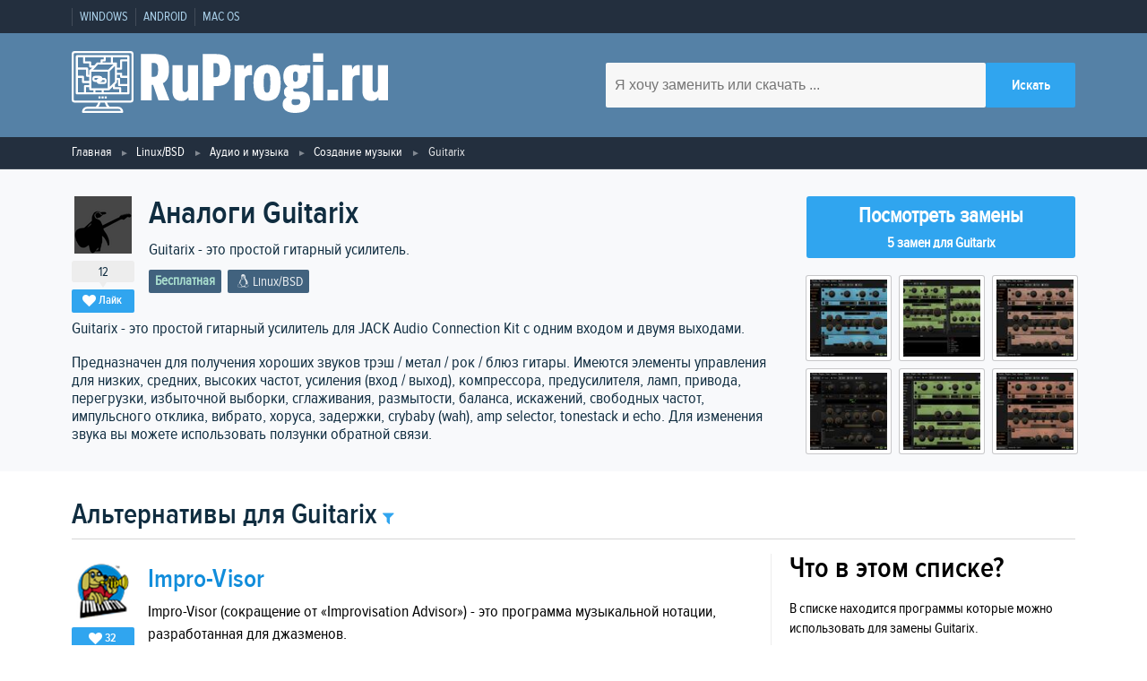

--- FILE ---
content_type: text/html; charset=utf-8
request_url: https://ruprogi.ru/software/guitarix
body_size: 10324
content:
<!DOCTYPE html>
<html lang="ru">

<head>
    <meta http-equiv="content-type" content="text/html; charset=UTF-8">
    <meta charset="utf-8">
    <meta name="viewport" content="initial-scale=1.0, width=device-width">

    <link type="text/css" href="https://assets.ruprogi.ru/css/main-libs.css?v=11" rel="stylesheet" />
<link type="text/css" href="https://assets.ruprogi.ru/css/main.css?v=11" rel="stylesheet" />
    <script type= "text/javascript">/*<![CDATA[*/
var wgAssetsUrl = 'https://assets.ruprogi.ru';
/*]]>*/</script>

        <link rel="icon" type="image/png" href="https://ruprogi.ru/assets/images/default/logo-dark.png" />
<meta property="og:site_name" content="RuProgi.ru" />
<meta name="description" content="Популярные  альтернативы Guitarix. 5 программ которые можно использовать для замены Guitarix, все предлагаемые аналоги имеют рейтинг от пользователей сайта" />
<meta property="og:description" content="Популярные  альтернативы Guitarix. 5 программ которые можно использовать для замены Guitarix, все предлагаемые аналоги имеют рейтинг от пользователей сайта" />
<meta property="og:title" content="Аналоги Guitarix - 5 похожих программ и сервисов для замены" />
<meta property="og:url" content="https://ruprogi.ru/software/guitarix" />
<link rel="canonical" href="https://ruprogi.ru/software/guitarix" />
<meta property="og:image" content="https://img.ruprogi.ru/images/legacy/sshot/1/6/1612d2ae5d36046c7d12a9daea7f0cb0.jpg" />

    <script type="application/ld+json">{"@context":"http:\/\/schema.org","@type":"Organization","name":"RuProgi.ru","url":"https:\/\/ruprogi.ru","logo":"https:\/\/ruprogi.ru\/assets\/images\/default\/logo-dark.png"}</script>
<script type="application/ld+json">{"@context":"http:\/\/schema.org","@type":"WebSite","url":"https:\/\/ruprogi.ru","potentialAction":{"type":"SearchAction","target":"https:\/\/ruprogi.ru\/search?q={search_term_string}","query-input":"required name=search_term_string"}}</script>
<script type="application/ld+json">{"@context":"http:\/\/schema.org","@type":"SoftwareApplication","name":"Guitarix","description":"Guitarix - это простой гитарный усилитель.","applicationCategory":"Создание музыки","operatingSystem":"Linux\/BSD","url":"https:\/\/ruprogi.ru\/software\/guitarix","screenshot":{}}</script>
<script type="application/ld+json">{"@context":"http:\/\/schema.org","@type":"BreadcrumbList","itemListElement":[{"@type":"ListItem","position":1,"item":{"@id":"https:\/\/ruprogi.ru","name":"Главная"}},{"@type":"ListItem","position":2,"item":{"@id":"https:\/\/ruprogi.ru\/category\/posix\/all","name":"Linux\/BSD"}},{"@type":"ListItem","position":3,"item":{"@id":"https:\/\/ruprogi.ru\/category\/posix\/audio-i-muzyka","name":"Аудио и музыка"}},{"@type":"ListItem","position":4,"item":{"@id":"https:\/\/ruprogi.ru\/category\/posix\/sozdanie-muzyki","name":"Создание музыки"}}]}</script>

    <title>Аналоги Guitarix - 5 похожих программ и сервисов для замены</title>

    <script type='text/javascript'><!--// <![CDATA[
            (function(w,d,f,u,s,t){w[f]=w[f]||function()
            {w[f].m=w[f].m||{};w[f].z=w[f].z||[];w[f].h=w[f].h||{}
            w[f].v=w[f].v||['func='+f];switch(arguments[0])
            {case'mapZone':w[f].m[arguments[1]]=(arguments[2]||0);break;case'addZone':if(w[f].m.hasOwnProperty(arguments[1])&&(w[f].m[arguments[1]]!==0))
            {d.write('<div class="zone'+f+w[f].m[arguments[1]]+'"></div>');w[f].z.push(w[f].m[arguments[1]]);};break;case'addVar':w[f].v.push(arguments[1]+'='+escape(arguments[2]||''));break;case'display':var fired=w[f].h['fired']||0;if(fired==1)
            {break;}
            if(w[f].z.length==0)
            {break;}
            w[f].h['fired']=1;w[f].v.push('zones='+escape(w[f].z.join('|')));if(w.location)
            {w[f].v.push('loc='+escape(w.location));};if(d.referrer)
            {w[f].v.push('referer='+escape(d.referrer));};if(d.charset)
            {w[f].v.push('charset='+escape(d.charset));}
            else
            {if(d.characterSet)
            {w[f].v.push('charset='+escape(d.characterSet));}};w[f].v.push('_rnd='+Math.floor(Math.random()*99999999));t=d.getElementsByTagName("script")[0];s=d.createElement("script");s.src=u+'?'+w[f].v.join('&');s.type="text/javascript";s.async=true;t.parentNode.insertBefore(s,t);break;case'autoDisplay':d.addEventListener("DOMContentLoaded",function(){w[f]('display');return true;},false);break;default:break;}};})(window,document,'_oxbnc','//ox.bncounter.com/delivery/oxbnc.php');

_oxbnc('mapZone','adText1','135');
_oxbnc('mapZone','adText2','136');
_oxbnc('mapZone','afterDescription','134');
_oxbnc('mapZone','sidebarWidget','137');
// ]]> --></script>
</head>

<body>
    <!-- Отрисовываем пользовательское меню -->
<nav class="navbar">
    <div class="container navbar__container">
        <ul class="navbar-list">
                            <li class="navbar-list__item"><a href="https://ruprogi.ru/category/windows/all" class="navbar-list__link" >Windows</a></li>
                            <li class="navbar-list__item"><a href="https://ruprogi.ru/category/android/all" class="navbar-list__link" >Android</a></li>
                            <li class="navbar-list__item"><a href="https://ruprogi.ru/category/macos/all" class="navbar-list__link" >Mac OS</a></li>
                    </ul>
    </div>
</nav>
<header class="header">
    <div class="container header__container">
        <a href="/" aria-label="logo" class="logo header__logo"><svg class="logo header__logo" viewBox="0 0 286.47 56.01" xmlns="http://www.w3.org/2000/svg"><g><path d="M84.53,29.13l6.06,15.54h-10l-4.86-14.1H74.51v14.1H64.67v-42H76.49c10.14,0,13.62,3.72,13.62,14.22C90.11,23.61,88.25,27.33,84.53,29.13ZM74.39,23.31h1.86c3.18,0,4-1.8,4-6.3s-.84-6.24-4-6.24H74.39Z" transform="translate(-2)" style="fill:#fff"/><path d="M93.29,12.87h9.12V33.81c0,2.16.54,3.36,2.34,3.36,2.1,0,2.58-1.5,2.58-3.78V12.87h9.12v31.8H108l-.3-2.7h-.18a6.94,6.94,0,0,1-6.24,3.18c-5.7,0-8-3.6-8-9.18Z" transform="translate(-2)" style="fill:#fff"/><path d="M132.23,31.71h-1.62v13h-9.84v-42h11.46C142.31,2.67,146,6.39,146,17.31S142.13,31.71,132.23,31.71Zm-1.74-8h1.62c3.12,0,4-1.8,4-6.36s-.84-6.48-4-6.48h-1.62Z" transform="translate(-2)" style="fill:#fff"/><path d="M165.35,22a17,17,0,0,0-1.74-.12c-4.14,0-5,1.8-5,5.1v17.7h-9.12V12.87H158l.42,3.6h.18c.84-2.16,2.28-3.84,5-3.84a6.25,6.25,0,0,1,1.68.24Z" transform="translate(-2)" style="fill:#fff"/><path d="M166.61,29.13v-.72c0-11.28,4.08-16,12.3-16s12.36,4.74,12.36,16v.72c0,11.28-4.14,16-12.36,16S166.61,40.41,166.61,29.13Zm14.28,7.62c.78-1.14,1-3.84,1-7.32V28.17c0-3.54-.24-6.18-1-7.38a2.52,2.52,0,0,0-4,0c-.78,1.2-1,3.84-1,7.38v1.26c0,3.48.18,6.18,1,7.32a2.52,2.52,0,0,0,4,0Z" transform="translate(-2)" style="fill:#fff"/><path d="M203,33.87a2,2,0,0,0-.42,1.32c0,1.14.72,1.5,2.1,1.5h4.56c5.76,0,8.64,2.64,8.64,8.58,0,7.32-4.62,10.74-13.62,10.74-7,0-11.22-2.7-11.22-7.68,0-3.18,1.38-5.22,3.72-6.3V42a5.6,5.6,0,0,1-2.52-4.86,5.26,5.26,0,0,1,3.24-5V32c-2.52-1.86-3.78-4.8-3.78-8.64V23c0-7,3.48-10.62,11-10.62a13.08,13.08,0,0,1,4.5.78l4.08-.3H218v7h-2.82a11.29,11.29,0,0,1,.42,3.18v.3c0,6.9-3.36,10.62-11,10.62A15.17,15.17,0,0,1,203,33.87Zm-.9,9.66a3.54,3.54,0,0,0-1,2.64c0,2,1.2,2.76,3.6,2.76,3.06,0,4.44-1.08,4.44-3.18,0-1.62-.9-2.22-2.7-2.22Zm1-24.48c-.54.66-.66,1.8-.66,3.72v.78c0,1.92.12,3.06.66,3.66a2.61,2.61,0,0,0,3.18,0c.54-.6.72-1.74.72-3.66v-.78c0-1.92-.18-3.06-.72-3.72a2.11,2.11,0,0,0-1.62-.54A2.14,2.14,0,0,0,203.09,19.05Z" transform="translate(-2)" style="fill:#fff"/><path d="M229.79,9.69h-9.24V2.07h9.24Zm-.06,35h-9.12V12.87h9.12Z" transform="translate(-2)" style="fill:#fff"/><path d="M243.29,44.67h-9.66V35h9.66Z" transform="translate(-2)" style="fill:#fff"/><path d="M263,22a17,17,0,0,0-1.74-.12c-4.14,0-5,1.8-5,5.1v17.7h-9.12V12.87h8.52l.42,3.6h.18c.84-2.16,2.28-3.84,5-3.84a6.25,6.25,0,0,1,1.68.24Z" transform="translate(-2)" style="fill:#fff"/><path d="M265.31,12.87h9.12V33.81c0,2.16.54,3.36,2.34,3.36,2.1,0,2.58-1.5,2.58-3.78V12.87h9.12v31.8H280l-.3-2.7h-.18a6.94,6.94,0,0,1-6.24,3.18c-5.7,0-8-3.6-8-9.18Z" transform="translate(-2)" style="fill:#fff"/><path d="M55.2,0H4.8A2.8,2.8,0,0,0,2,2.8V43.87a2.8,2.8,0,0,0,2.8,2.8H26a8.07,8.07,0,0,1-.55,1.44,8.19,8.19,0,0,1-1.76,2.29H16a4.68,4.68,0,0,0-4.67,4.67.94.94,0,0,0,.94.93H47.73a.94.94,0,0,0,.94-.93A4.68,4.68,0,0,0,44,50.4H36.33A7.66,7.66,0,0,1,34,46.67H55.2a2.8,2.8,0,0,0,2.8-2.8V2.8A2.8,2.8,0,0,0,55.2,0ZM46.64,54.13H13.36A2.81,2.81,0,0,1,16,52.27H44A2.81,2.81,0,0,1,46.64,54.13ZM32.9,49a9.05,9.05,0,0,0,.91,1.45H26.19A9.82,9.82,0,0,0,27.1,49a9.25,9.25,0,0,0,.81-2.28h4.18A9.25,9.25,0,0,0,32.9,49Zm23.23-5.08a.93.93,0,0,1-.93.93H4.8a.93.93,0,0,1-.93-.93V2.8a.92.92,0,0,1,.93-.93H55.2a.92.92,0,0,1,.93.93Z" transform="translate(-2)" style="fill:#fff"/><path d="M53.33,3.73H6.67a.94.94,0,0,0-.94.94v33.6a.94.94,0,0,0,.94.93H53.33a.94.94,0,0,0,.94-.93V4.67A.94.94,0,0,0,53.33,3.73ZM52.4,7.47H46.8a.92.92,0,0,0-.93.93v6.53h-2.8V11.2a.93.93,0,0,0-.94-.93h-2.8V5.6H52.4Zm-7.47,16.8H43.07v-2.8h2.8v1.86a.93.93,0,0,0,.93.94h5.6v5.6H45.87V25.2A.93.93,0,0,0,44.93,24.27Zm2.8-1.87V20.53a.93.93,0,0,0-.93-.93H43.07V16.8H46.8a.93.93,0,0,0,.93-.93V9.33H52.4V22.4ZM40.27,34.53h4.66v2.8h-14V35.47H35.6a.91.91,0,0,0,.66-.28l3.07-3.07V33.6A.93.93,0,0,0,40.27,34.53Zm-28-12.13H7.6V16.8h7.47v5.6a.92.92,0,0,0,.93.93h1.87v3.74H13.2V23.33A.93.93,0,0,0,12.27,22.4ZM18.8,9.33H14.13V5.6h16.8V7.47H29.07a.93.93,0,0,0-.94.93v1.87h-2.8a1,1,0,0,0-.71.32c-.7.82-1.45,1.67-2.18,2.48H19.73v-2.8A.93.93,0,0,0,18.8,9.33Zm11.2.94V9.33h1.87a.93.93,0,0,0,.93-.93V5.6h4.67v4.67Zm-4.24,1.86H39.88L35.21,16.8H21.47C22.47,15.83,23.84,14.36,25.76,12.13Zm-6,21.47V18.67H34.67V33.6Zm-.93,1.87h2.8v1.86H15.07V32.67h2.8v1.86A.93.93,0,0,0,18.8,35.47Zm4.67,0h5.6v1.86h-5.6Zm13.06-3.19V18.12l4.67-4.67V27.61ZM12.27,5.6v4.67a.93.93,0,0,0,.93.93h4.67V14a.92.92,0,0,0,.93.93h1.89a13.67,13.67,0,0,1-2.06,1.89l-.11,0-.13.05-.17.11a.67.67,0,0,0-.23.27.7.7,0,0,0-.12.44v3.74h-.94v-5.6a.93.93,0,0,0-.93-.94H7.6V5.6ZM7.6,24.27h3.73V28a.93.93,0,0,0,.94.93h5.6V30.8H14.13a.93.93,0,0,0-.93.93v5.6H7.6ZM46.8,37.33V33.6a.93.93,0,0,0-.93-.93H41.2V30.25l1.59-1.59a.92.92,0,0,0,.28-.66V26.13H44V30.8a.93.93,0,0,0,.93.93H52.4v5.6Z" transform="translate(-2)" style="fill:#fff"/><path d="M30.93,24.27h-1.1A2.8,2.8,0,0,0,27.2,22.4H23.47a2.8,2.8,0,1,0,0,5.6h1.1a2.83,2.83,0,0,0,2.63,1.87h3.73a2.8,2.8,0,0,0,0-5.6Zm-8.4.93a.93.93,0,0,1,.94-.93H27.2a2.8,2.8,0,0,0-2.63,1.86h-1.1A.93.93,0,0,1,22.53,25.2Zm8.4,2.8H27.2a2.8,2.8,0,0,0,2.63-1.87h1.1a.94.94,0,1,1,0,1.87Z" transform="translate(-2)" style="fill:#fff"/><rect x="27.07" y="41.07" width="1.87" height="1.87" style="fill:#fff"/><rect x="29.87" y="41.07" width="1.87" height="1.87" style="fill:#fff"/><rect x="24.27" y="41.07" width="1.87" height="1.87" style="fill:#fff"/></g></svg></a>
        <form class="searchForm" action="/search" method="get">
            <input type="text" aria-label="search software" name="q" placeholder="Я хочу заменить или скачать ..." class="searchForm__input" required>
            <input type="submit" class="btn-blue searchForm__btn" value="Искать">
        </form>
    </div>
    <!-- /.container -->
</header>

    <div class="breadcrumbs">
        <div class="container">
            <ul class="breadcrumbsList">
                                                            <li class="breadcrumbsList__item"><a href="https://ruprogi.ru" title="" class="breadcrumbsList__link">Главная</a></li>
                                                                                <li class="breadcrumbsList__item"><a href="https://ruprogi.ru/category/posix/all" title="" class="breadcrumbsList__link">Linux/BSD</a></li>
                                                                                <li class="breadcrumbsList__item"><a href="https://ruprogi.ru/category/posix/audio-i-muzyka" title="" class="breadcrumbsList__link">Аудио и музыка</a></li>
                                                                                <li class="breadcrumbsList__item"><a href="https://ruprogi.ru/category/posix/sozdanie-muzyki" title="" class="breadcrumbsList__link">Создание музыки</a></li>
                                                                                <li class="breadcrumbsList__item"><span class="">Guitarix</span></li>
                                                </ul>
        </div>
    </div>

    <main>
        <section class="sw">
    <div class="container">
        <div class="sw__info">

            <div class="sw__header sw-position__float-left">
                <div class="sw__header-blocks">
                    <div class="sw-likebox">
                                                    <img class="sw-likebox__img" width="64" height="64" src="https://img.ruprogi.ru/crop/64x64xpng/local/legacy/icon/7/1/71227fe1e3e9f8a5aa2af978b55bab65.png" alt="Иконка программы Guitarix">
                                                <span class="sw-likebox__num js-vote-counter-6097">12</span>
                        <span class="btn-blue btn-blue--small js-vote-button" data-sw-id="6097"><i class="icon-heart"></i>Лайк</span>
                    </div>

                    <div class="sw__title-container">
                        <div>
                            <h1 class="sw__title">Аналоги Guitarix </h1>

                                                    </div>

                                                    <span class="sw__tagline">Guitarix - это простой гитарный усилитель.</span>

                                
                        
                        <ul class="labels labels--darkest">
                            <li class="labels__item license__pricing-free">Бесплатная</li>                            <li class="labels__item"><i class="icon-linux"></i>Linux/BSD</li>                        </ul>

                    </div>
                </div>

                <div>
                    <script type='text/javascript'><!--// <![CDATA[
_oxbnc('addZone','afterDescription');
// ]]> --></script>
                </div>
            </div>

            <div class="sidebar sidebar--sw sw-position__float-right">

                                            <a href="#alternatives" class="btn btn-scroll-to">
                            <span>Посмотреть замены</span>
                            <span>5 замен для Guitarix</span>
                        </a>
                                </div>

                            <div class="sw__content sw-position__float-left">
                    <p>Guitarix - это простой гитарный усилитель для JACK Audio Connection Kit с одним входом и двумя выходами. </p>
<p>Предназначен для получения хороших звуков трэш / метал / рок / блюз гитары. Имеются элементы управления для низких, средних, высоких частот, усиления (вход / выход), компрессора, предусилителя, ламп, привода, перегрузки, избыточной выборки, сглаживания, размытости, баланса, искажений, свободных частот, импульсного отклика, вибрато, хоруса, задержки, crybaby (wah), amp selector, tonestack и echo. Для изменения звука вы можете использовать ползунки обратной связи.</p>

                                                        </div>
            
                                        <div class="sidebar sidebar--sw sw-position__right">
                    <div class="js-lightbox sw-screenshots">
                                                    <img class="sw-screenshots__img" width="94" height="94" data-src="https://img.ruprogi.ru/images/legacy/sshot/1/6/1612d2ae5d36046c7d12a9daea7f0cb0.jpg" src="https://img.ruprogi.ru/crop/94x94xjpeg/local/legacy/sshot/1/6/1612d2ae5d36046c7d12a9daea7f0cb0.jpg" alt="Скриншот 1 программы Guitarix">
                                                    <img class="sw-screenshots__img" width="94" height="94" data-src="https://img.ruprogi.ru/images/legacy/sshot/2/9/2916b72e3fdc0be2b2535d2933fcb9b4.jpg" src="https://img.ruprogi.ru/crop/94x94xjpeg/local/legacy/sshot/2/9/2916b72e3fdc0be2b2535d2933fcb9b4.jpg" alt="Скриншот 2 программы Guitarix">
                                                    <img class="sw-screenshots__img" width="94" height="94" data-src="https://img.ruprogi.ru/images/legacy/sshot/5/8/58985bc877ee8f35b86950012cea548f.jpg" src="https://img.ruprogi.ru/crop/94x94xjpeg/local/legacy/sshot/5/8/58985bc877ee8f35b86950012cea548f.jpg" alt="Скриншот 3 программы Guitarix">
                                                    <img class="sw-screenshots__img" width="94" height="94" data-src="https://img.ruprogi.ru/images/legacy/sshot/5/e/5ed0e7498691e0230691017108e0a4b5.jpg" src="https://img.ruprogi.ru/crop/94x94xjpeg/local/legacy/sshot/5/e/5ed0e7498691e0230691017108e0a4b5.jpg" alt="Скриншот 4 программы Guitarix">
                                                    <img class="sw-screenshots__img" width="94" height="94" data-src="https://img.ruprogi.ru/images/legacy/sshot/8/6/86a4799c5158ec3d15359f34c802d63a.jpg" src="https://img.ruprogi.ru/crop/94x94xjpeg/local/legacy/sshot/8/6/86a4799c5158ec3d15359f34c802d63a.jpg" alt="Скриншот 5 программы Guitarix">
                                                    <img class="sw-screenshots__img" width="94" height="94" data-src="https://img.ruprogi.ru/images/legacy/sshot/d/6/d63da0e8c2f14fd5d3f8813a6fe5eea4.jpg" src="https://img.ruprogi.ru/crop/94x94xjpeg/local/legacy/sshot/d/6/d63da0e8c2f14fd5d3f8813a6fe5eea4.jpg" alt="Скриншот 6 программы Guitarix">
                                            </div>
                </div>
            
                                </div>

    </div>
</section>

<section class="similar">
    <div class="container">

        <div id="alternatives" class="similar__header">
            <div class="similar-title">
                <h2>Альтернативы для Guitarix</h2>
                <span class="js-similar-title similar-title__selector"><i class="similar-title__icon icon-filter"></i></span>
            </div>

            <div class="js-similar-filter similar-filter">
                <div class="similar-filter__inner">
                    <div class="similar-filter__main">
                        <div class="section">Платформа</div>
                        <div class="title">Персональный компьютер</div>
                        <p class="list">
                                                            <a title="Аналоги для замены Guitarix для Windows" href="https://ruprogi.ru/software/guitarix?platform=windows" class="link"><i class="icon-windows"></i>Windows</a>
                            
                                                            <a title="Аналоги для замены Guitarix для Mac OS" href="https://ruprogi.ru/software/guitarix?platform=macos" class="link"><i class="icon-apple"></i>Mac OS</a>
                                                    </p>

                        <div class="title">Мобильный телефон</div>
                        <p class="list">
                                                            <a title="Аналоги для замены Guitarix для iPhone" href="https://ruprogi.ru/software/guitarix?platform=iphone" class="link"><i class="icon-apple"></i>iOS (iPhone / iPad)</a>
                            
                                                            <a title="Аналоги для замены Guitarix для Android" href="https://ruprogi.ru/software/guitarix?platform=android" class="link"><i class="icon-apple"></i>Android</a>
                                                    </p>

                        <a href="https://ruprogi.ru/software/guitarix" class="btn-blue btn-blue--long">Сбросить фильтр</a>
                    </div>
                    <div class="similar-filter__side">
                        <div class="title">license</div>
                        <ul class="list">
                            <li class="list__key-item"><a  title="Бесплатные аналоги для замены Guitarix" href="https://ruprogi.ru/software/guitarix?license=free" class="list__key-value">Бесплатная</a></li>
                            <li class="list__key-item"><a title="Платные аналоги для замены Guitarix" href="https://ruprogi.ru/software/guitarix?license=paid" class="list__key-value">Платная</a></li>
                        </ul>
                    </div>
                </div>
            </div>
        </div>

        <div class="stack">

            <div class="stack__content">
                <!-- stack -->
                    
            <div style="width:100%; margin-bottom:10px;">
            <script type='text/javascript'><!--// <![CDATA[
_oxbnc('addZone','adText1');
// ]]> --></script>
        </div>
    
    <ul class="stack-item">
        <li class="stack-item__data">
            <div class="sw-likebox">
                                    <img class="sw-likebox__img" width="64" height="64" src="https://img.ruprogi.ru/crop/64x64xpng/local/legacy/icon/f/a/fa78eb40917d15229ea8776c7c527efb.png" alt="Иконка программы Impro-Visor">
                                <span class="btn-blue btn-blue--small js-vote-button" data-sw-id="6684"><i class="icon-heart"></i><span class="js-vote-counter-6684">32</span></span>
            </div>
        </li>

        <li class="stack-item__content stack-item--screenshots-in-main">
            
            <div class="stack-item__title">
                                    <a href="https://ruprogi.ru/software/impro-visor">Impro-Visor</a>
                            </div>
            <p class="stack-item__tagline">Impro-Visor (сокращение от «Improvisation Advisor») - это программа музыкальной нотации, разработанная для джазменов.</p>

            
            <ul class="labels labels--light">
                <li class="labels__item license__pricing-free">Бесплатная</li>                <li class="labels__item"><i class="icon-windows"></i>Windows</li><li class="labels__item"><i class="icon-apple"></i>Mac OS</li>            </ul>

                            
                                    <div class="stack-item__screenshots-container js-lightbox">
                        <img loading="lazy" height="500" width="800" class="stack-item__screenshots--img" src="https://img.ruprogi.ru/crop/800x500xjpeg/local/legacy/sshot/2/d/2d05abe26e324ac7fd7426e906779ae3.jpg" data-src="https://img.ruprogi.ru/images/legacy/sshot/2/d/2d05abe26e324ac7fd7426e906779ae3.jpg" alt="Скриншот 1 программы Impro-Visor">
                    </div>
                            
                            <div class="stack-item__paragraph">
                    <p>Impro-Visor (сокращение от «Improvisation Advisor») - это программа музыкальной нотации, предназначенная для того, чтобы помочь джазовым музыкантам сочинять и прослушивать соло, похожие на те, которые могут быть сымпровизированы. Цель состоит в том, чтобы улучшить понимание соло конструкции и настройки аккордов. Есть и другие, второстепенные вещи, которые он может делать, а именно импровизировать самостоятельно.</p>
                </div>
            
                    </li>
    </ul>
    
    
    <ul class="stack-item">
        <li class="stack-item__data">
            <div class="sw-likebox">
                                    <img class="sw-likebox__img" width="64" height="64" src="https://img.ruprogi.ru/crop/64x64xpng/https/assets.ruprogi.ru/images/default/logo-white.png" alt="Иконка программы Guitar Rig">
                                <span class="btn-blue btn-blue--small js-vote-button" data-sw-id="6099"><i class="icon-heart"></i><span class="js-vote-counter-6099">18</span></span>
            </div>
        </li>

        <li class="stack-item__content stack-item--screenshots-in-main">
            
            <div class="stack-item__title">
                                    <a href="https://ruprogi.ru/software/guitar-rig">Guitar Rig</a>
                            </div>
            <p class="stack-item__tagline">Легендарные гитарные и басовые усилители, смоделированные с помощью отмеченной наградами технологии Dynamic Tube Response.</p>

            
            <ul class="labels labels--light">
                <li class="labels__item license__pricing-paid">Платная</li>                <li class="labels__item"><i class="icon-windows"></i>Windows</li><li class="labels__item"><i class="icon-apple"></i>Mac OS</li>            </ul>

                            
                                    <div class="stack-item__screenshots-container js-lightbox">
                        <img loading="lazy" height="500" width="800" class="stack-item__screenshots--img" src="https://img.ruprogi.ru/crop/800x500xjpeg/local/legacy/sshot/b/6/b67261fabae836b91b09a8a76a7480c5.jpg" data-src="https://img.ruprogi.ru/images/legacy/sshot/b/6/b67261fabae836b91b09a8a76a7480c5.jpg" alt="Скриншот 1 программы Guitar Rig">
                    </div>
                            
                            <div class="stack-item__paragraph">
                    <p>Получить идеальный пользовательский тон с помощью гитарной студии на вашем компьютере. Guitar Rig обладает потрясающими усилителями и эффектами - изящно смоделирован в мощной и интуитивно понятной стойке виртуальных эффектов. Превосходное качество звука, максимальная гибкость и полный контроль над гитарой, басом и многим другим.</p>
                </div>
            
                    </li>
    </ul>
    
    
    <ul class="stack-item">
        <li class="stack-item__data">
            <div class="sw-likebox">
                                    <img class="sw-likebox__img" width="64" height="64" src="https://img.ruprogi.ru/crop/64x64xpng/local/legacy/icon/9/1/911c8827a2a5d5f998811488d259dfbb.png" alt="Иконка программы AmpliTube">
                                <span class="btn-blue btn-blue--small js-vote-button" data-sw-id="912"><i class="icon-heart"></i><span class="js-vote-counter-912">14</span></span>
            </div>
        </li>

        <li class="stack-item__content stack-item--screenshots-in-main">
            
            <div class="stack-item__title">
                                    <a href="https://ruprogi.ru/software/amplitube">AmpliTube</a>
                            </div>
            <p class="stack-item__tagline">Плагин для моделирования Guitar Amp &amp;amp; FX: Amp, Stomp, Cabinet + Mic, Rack FX моделирование.</p>

            
            <ul class="labels labels--light">
                <li class="labels__item license__pricing-paid">Платная</li>                <li class="labels__item"><i class="icon-windows"></i>Windows</li><li class="labels__item"><i class="icon-android"></i>Android</li><li class="labels__item"><i class="icon-apple"></i>iPhone</li><li class="labels__item"><i class="icon-apple"></i>Mac OS</li>            </ul>

                            
                                    <div class="stack-item__screenshots-container js-lightbox">
                        <img loading="lazy" height="500" width="800" class="stack-item__screenshots--img" src="https://img.ruprogi.ru/crop/800x500xjpeg/local/legacy/sshot/5/b/5b82c4d214930fdb777ad40a95094120.jpg" data-src="https://img.ruprogi.ru/images/legacy/sshot/5/b/5b82c4d214930fdb777ad40a95094120.jpg" alt="Скриншот 1 программы AmpliTube">
                    </div>
                            
                            <div class="stack-item__paragraph">
                    <p>Плагин для моделирования Guitar Amp &amp; FX.</p>
                </div>
            
                    </li>
    </ul>
    
            <div style="width:100%; margin-bottom:10px;">
            <script type='text/javascript'><!--// <![CDATA[
_oxbnc('addZone','adText2');
// ]]> --></script>
        </div>
    
    <ul class="stack-item">
        <li class="stack-item__data">
            <div class="sw-likebox">
                                    <img class="sw-likebox__img" width="64" height="64" src="https://img.ruprogi.ru/crop/64x64xpng/local/legacy/icon/c/5/c57c79f42edf326908c69e78156e0f4e.png" alt="Иконка программы Band-in-a-Box">
                                <span class="btn-blue btn-blue--small js-vote-button" data-sw-id="1582"><i class="icon-heart"></i><span class="js-vote-counter-1582">10</span></span>
            </div>
        </li>

        <li class="stack-item__content stack-item--screenshots-in-main">
            
            <div class="stack-item__title">
                                    <a href="https://ruprogi.ru/software/band-in-a-box">Band-in-a-Box</a>
                            </div>
            <p class="stack-item__tagline">Band-in-a-Box очень прост в использовании!.</p>

            
            <ul class="labels labels--light">
                <li class="labels__item license__pricing-paid">Платная</li>                <li class="labels__item"><i class="icon-windows"></i>Windows</li><li class="labels__item"><i class="icon-apple"></i>Mac OS</li>            </ul>

                            
                                    <div class="stack-item__screenshots-container js-lightbox">
                        <img loading="lazy" height="500" width="800" class="stack-item__screenshots--img" src="https://img.ruprogi.ru/crop/800x500xjpeg/local/legacy/sshot/9/e/9e008600a46b8a35b1235a19322b8e7d.jpg" data-src="https://img.ruprogi.ru/images/legacy/sshot/9/e/9e008600a46b8a35b1235a19322b8e7d.jpg" alt="Скриншот 1 программы Band-in-a-Box">
                    </div>
                            
                            <div class="stack-item__paragraph">
                    <p>Band-in-a-Box очень прост в использовании! Просто введите аккорды для любой песни, используя стандартные символы аккордов (например, C, Fm7 или C13b9), выберите нужный вам стиль, а Band-in-a-Box сделает все остальное. Band-in-a- Box автоматически генерирует полную аранжировку профессионального качества для фортепиано, баса, ударных, гитары и струнных или гудков.</p>
                </div>
            
                    </li>
    </ul>
    
    
    <ul class="stack-item">
        <li class="stack-item__data">
            <div class="sw-likebox">
                                    <img class="sw-likebox__img" width="64" height="64" src="https://img.ruprogi.ru/crop/64x64xpng/https/assets.ruprogi.ru/images/default/logo-white.png" alt="Иконка программы Rakarrack">
                                <span class="btn-blue btn-blue--small js-vote-button" data-sw-id="12285"><i class="icon-heart"></i><span class="js-vote-counter-12285">9</span></span>
            </div>
        </li>

        <li class="stack-item__content stack-item--screenshots-in-main">
            
            <div class="stack-item__title">
                                    <a href="https://ruprogi.ru/software/rakarrack">Rakarrack</a>
                            </div>
            <p class="stack-item__tagline">Rakarrack - это многофункциональный процессор мультиэффектов, имитирующий педаль эффектов гитары.</p>

            
            <ul class="labels labels--light">
                <li class="labels__item license__pricing-free">Бесплатная</li>                <li class="labels__item"><i class="icon-linux"></i>Linux/BSD</li>            </ul>

                            
                                    <div class="stack-item__screenshots-container js-lightbox">
                        <img loading="lazy" height="500" width="800" class="stack-item__screenshots--img" src="https://img.ruprogi.ru/crop/800x500xjpeg/local/legacy/sshot/0/c/0c10e87c20f749eea22b62e7be21f282.jpg" data-src="https://img.ruprogi.ru/images/legacy/sshot/0/c/0c10e87c20f749eea22b62e7be21f282.jpg" alt="Скриншот 1 программы Rakarrack">
                    </div>
                            
                            <div class="stack-item__paragraph">
                    <p>Rakarrack - это многофункциональный процессор мультиэффектов, имитирующий педаль эффектов гитары. Эффекты включают компрессор, детандер, шумовой затвор, графический эквалайзер, параметрический эквалайзер, возбудитель, тасование, конволотрон, клапан, фленджер, двойной фланец, хорус, музыкальную задержку, арпи, эхо с обратным воспроизведением, музыкальную задержку, реверберацию, цифровой фазер, аналоговый фазер, synthfilter, varband, ring, wah-wah, alien-wah, mutromojo, гармонизатор, петлитель и четыре гибких модуля искажения, включая субоктавную модуляцию и октаву вверх. </p>
                </div>
            
                    </li>
    </ul>

                <!-- <button class="btn-gray">Load more apps<i class="icon-down-open-big btn-gray__icon"></i></button>-->
                            </div>

            <div class="sidebar">
                <h2 class="sidebar__title">Что в этом списке?</h2>
                В списке находится программы которые можно использовать для замены Guitarix. <br/><br/>Это аналоги похожие по функционалу на Guitarix, которые заменяют программу частично или полностью. Этот список содержит 5 замен. 
                <div style="margin-top:10px">
                    <script type='text/javascript'><!--// <![CDATA[
_oxbnc('addZone','sidebarWidget');
// ]]> --></script>
                </div>

            </div>

        </div>

    </div>
</section>


    </main>

    <footer class="footer">
    <div class="container footer__container">
        <div class="footer__column">
            <svg class="logo footer__logo" viewBox="0 0 286.47 56.01" xmlns="http://www.w3.org/2000/svg"><g><path d="M84.53,29.13l6.06,15.54h-10l-4.86-14.1H74.51v14.1H64.67v-42H76.49c10.14,0,13.62,3.72,13.62,14.22C90.11,23.61,88.25,27.33,84.53,29.13ZM74.39,23.31h1.86c3.18,0,4-1.8,4-6.3s-.84-6.24-4-6.24H74.39Z" transform="translate(-2)" style="fill:#fff"/><path d="M93.29,12.87h9.12V33.81c0,2.16.54,3.36,2.34,3.36,2.1,0,2.58-1.5,2.58-3.78V12.87h9.12v31.8H108l-.3-2.7h-.18a6.94,6.94,0,0,1-6.24,3.18c-5.7,0-8-3.6-8-9.18Z" transform="translate(-2)" style="fill:#fff"/><path d="M132.23,31.71h-1.62v13h-9.84v-42h11.46C142.31,2.67,146,6.39,146,17.31S142.13,31.71,132.23,31.71Zm-1.74-8h1.62c3.12,0,4-1.8,4-6.36s-.84-6.48-4-6.48h-1.62Z" transform="translate(-2)" style="fill:#fff"/><path d="M165.35,22a17,17,0,0,0-1.74-.12c-4.14,0-5,1.8-5,5.1v17.7h-9.12V12.87H158l.42,3.6h.18c.84-2.16,2.28-3.84,5-3.84a6.25,6.25,0,0,1,1.68.24Z" transform="translate(-2)" style="fill:#fff"/><path d="M166.61,29.13v-.72c0-11.28,4.08-16,12.3-16s12.36,4.74,12.36,16v.72c0,11.28-4.14,16-12.36,16S166.61,40.41,166.61,29.13Zm14.28,7.62c.78-1.14,1-3.84,1-7.32V28.17c0-3.54-.24-6.18-1-7.38a2.52,2.52,0,0,0-4,0c-.78,1.2-1,3.84-1,7.38v1.26c0,3.48.18,6.18,1,7.32a2.52,2.52,0,0,0,4,0Z" transform="translate(-2)" style="fill:#fff"/><path d="M203,33.87a2,2,0,0,0-.42,1.32c0,1.14.72,1.5,2.1,1.5h4.56c5.76,0,8.64,2.64,8.64,8.58,0,7.32-4.62,10.74-13.62,10.74-7,0-11.22-2.7-11.22-7.68,0-3.18,1.38-5.22,3.72-6.3V42a5.6,5.6,0,0,1-2.52-4.86,5.26,5.26,0,0,1,3.24-5V32c-2.52-1.86-3.78-4.8-3.78-8.64V23c0-7,3.48-10.62,11-10.62a13.08,13.08,0,0,1,4.5.78l4.08-.3H218v7h-2.82a11.29,11.29,0,0,1,.42,3.18v.3c0,6.9-3.36,10.62-11,10.62A15.17,15.17,0,0,1,203,33.87Zm-.9,9.66a3.54,3.54,0,0,0-1,2.64c0,2,1.2,2.76,3.6,2.76,3.06,0,4.44-1.08,4.44-3.18,0-1.62-.9-2.22-2.7-2.22Zm1-24.48c-.54.66-.66,1.8-.66,3.72v.78c0,1.92.12,3.06.66,3.66a2.61,2.61,0,0,0,3.18,0c.54-.6.72-1.74.72-3.66v-.78c0-1.92-.18-3.06-.72-3.72a2.11,2.11,0,0,0-1.62-.54A2.14,2.14,0,0,0,203.09,19.05Z" transform="translate(-2)" style="fill:#fff"/><path d="M229.79,9.69h-9.24V2.07h9.24Zm-.06,35h-9.12V12.87h9.12Z" transform="translate(-2)" style="fill:#fff"/><path d="M243.29,44.67h-9.66V35h9.66Z" transform="translate(-2)" style="fill:#fff"/><path d="M263,22a17,17,0,0,0-1.74-.12c-4.14,0-5,1.8-5,5.1v17.7h-9.12V12.87h8.52l.42,3.6h.18c.84-2.16,2.28-3.84,5-3.84a6.25,6.25,0,0,1,1.68.24Z" transform="translate(-2)" style="fill:#fff"/><path d="M265.31,12.87h9.12V33.81c0,2.16.54,3.36,2.34,3.36,2.1,0,2.58-1.5,2.58-3.78V12.87h9.12v31.8H280l-.3-2.7h-.18a6.94,6.94,0,0,1-6.24,3.18c-5.7,0-8-3.6-8-9.18Z" transform="translate(-2)" style="fill:#fff"/><path d="M55.2,0H4.8A2.8,2.8,0,0,0,2,2.8V43.87a2.8,2.8,0,0,0,2.8,2.8H26a8.07,8.07,0,0,1-.55,1.44,8.19,8.19,0,0,1-1.76,2.29H16a4.68,4.68,0,0,0-4.67,4.67.94.94,0,0,0,.94.93H47.73a.94.94,0,0,0,.94-.93A4.68,4.68,0,0,0,44,50.4H36.33A7.66,7.66,0,0,1,34,46.67H55.2a2.8,2.8,0,0,0,2.8-2.8V2.8A2.8,2.8,0,0,0,55.2,0ZM46.64,54.13H13.36A2.81,2.81,0,0,1,16,52.27H44A2.81,2.81,0,0,1,46.64,54.13ZM32.9,49a9.05,9.05,0,0,0,.91,1.45H26.19A9.82,9.82,0,0,0,27.1,49a9.25,9.25,0,0,0,.81-2.28h4.18A9.25,9.25,0,0,0,32.9,49Zm23.23-5.08a.93.93,0,0,1-.93.93H4.8a.93.93,0,0,1-.93-.93V2.8a.92.92,0,0,1,.93-.93H55.2a.92.92,0,0,1,.93.93Z" transform="translate(-2)" style="fill:#fff"/><path d="M53.33,3.73H6.67a.94.94,0,0,0-.94.94v33.6a.94.94,0,0,0,.94.93H53.33a.94.94,0,0,0,.94-.93V4.67A.94.94,0,0,0,53.33,3.73ZM52.4,7.47H46.8a.92.92,0,0,0-.93.93v6.53h-2.8V11.2a.93.93,0,0,0-.94-.93h-2.8V5.6H52.4Zm-7.47,16.8H43.07v-2.8h2.8v1.86a.93.93,0,0,0,.93.94h5.6v5.6H45.87V25.2A.93.93,0,0,0,44.93,24.27Zm2.8-1.87V20.53a.93.93,0,0,0-.93-.93H43.07V16.8H46.8a.93.93,0,0,0,.93-.93V9.33H52.4V22.4ZM40.27,34.53h4.66v2.8h-14V35.47H35.6a.91.91,0,0,0,.66-.28l3.07-3.07V33.6A.93.93,0,0,0,40.27,34.53Zm-28-12.13H7.6V16.8h7.47v5.6a.92.92,0,0,0,.93.93h1.87v3.74H13.2V23.33A.93.93,0,0,0,12.27,22.4ZM18.8,9.33H14.13V5.6h16.8V7.47H29.07a.93.93,0,0,0-.94.93v1.87h-2.8a1,1,0,0,0-.71.32c-.7.82-1.45,1.67-2.18,2.48H19.73v-2.8A.93.93,0,0,0,18.8,9.33Zm11.2.94V9.33h1.87a.93.93,0,0,0,.93-.93V5.6h4.67v4.67Zm-4.24,1.86H39.88L35.21,16.8H21.47C22.47,15.83,23.84,14.36,25.76,12.13Zm-6,21.47V18.67H34.67V33.6Zm-.93,1.87h2.8v1.86H15.07V32.67h2.8v1.86A.93.93,0,0,0,18.8,35.47Zm4.67,0h5.6v1.86h-5.6Zm13.06-3.19V18.12l4.67-4.67V27.61ZM12.27,5.6v4.67a.93.93,0,0,0,.93.93h4.67V14a.92.92,0,0,0,.93.93h1.89a13.67,13.67,0,0,1-2.06,1.89l-.11,0-.13.05-.17.11a.67.67,0,0,0-.23.27.7.7,0,0,0-.12.44v3.74h-.94v-5.6a.93.93,0,0,0-.93-.94H7.6V5.6ZM7.6,24.27h3.73V28a.93.93,0,0,0,.94.93h5.6V30.8H14.13a.93.93,0,0,0-.93.93v5.6H7.6ZM46.8,37.33V33.6a.93.93,0,0,0-.93-.93H41.2V30.25l1.59-1.59a.92.92,0,0,0,.28-.66V26.13H44V30.8a.93.93,0,0,0,.93.93H52.4v5.6Z" transform="translate(-2)" style="fill:#fff"/><path d="M30.93,24.27h-1.1A2.8,2.8,0,0,0,27.2,22.4H23.47a2.8,2.8,0,1,0,0,5.6h1.1a2.83,2.83,0,0,0,2.63,1.87h3.73a2.8,2.8,0,0,0,0-5.6Zm-8.4.93a.93.93,0,0,1,.94-.93H27.2a2.8,2.8,0,0,0-2.63,1.86h-1.1A.93.93,0,0,1,22.53,25.2Zm8.4,2.8H27.2a2.8,2.8,0,0,0,2.63-1.87h1.1a.94.94,0,1,1,0,1.87Z" transform="translate(-2)" style="fill:#fff"/><rect x="27.07" y="41.07" width="1.87" height="1.87" style="fill:#fff"/><rect x="29.87" y="41.07" width="1.87" height="1.87" style="fill:#fff"/><rect x="24.27" y="41.07" width="1.87" height="1.87" style="fill:#fff"/></g></svg>
            <p>С помощью пользователей мы собираем каталог похожих друг на друга программ, чтобы вы могли подобрать альтернативу и скачать их. На сайте можно скачать популярные программы для Windows, Mac Os, Android и iPhone</p>
        </div>

        <div class="footer__column">

        </div>

    </div>
</footer>
    <script type="text/javascript" src="https://assets.ruprogi.ru/js/main-libs.js?v=11" defer="defer"></script>
<script type="text/javascript" src="https://assets.ruprogi.ru/js/main.js?v=11" defer="defer"></script>

    <script type='text/javascript'><!--// <![CDATA[
_oxbnc('display');
// ]]> --></script>

    
                <script type="text/javascript" >
                
                       (function(m,e,t,r,i,k,a){m[i]=m[i]||function(){(m[i].a=m[i].a||[]).push(arguments)};
                       m[i].l=1*new Date();k=e.createElement(t),a=e.getElementsByTagName(t)[0],k.async=1,k.src=r,a.parentNode.insertBefore(k,a)})
                       (window, document, "script", "https://mc.yandex.ru/metrika/tag.js", "ym");
                    
                       ym(49815391, "init", {
                            clickmap:false,
                            trackLinks:false,
                            accurateTrackBounce:true,
                            params: window.yaParams || {}
                       });
                    </script>
                    <noscript><div><img src="https://mc.yandex.ru/watch/49815391" style="position:absolute; left:-9999px;" alt="" /></div></noscript>
                    <!-- /Yandex.Metrika counter --></body>

</html>

--- FILE ---
content_type: text/css
request_url: https://assets.ruprogi.ru/css/main.css?v=11
body_size: 8854
content:
@charset "UTF-8";
/*========================== reset.css ==========================*/
html, body, div, span, applet, object, iframe,
h1, h2, h3, h4, h5, h6, p, blockquote, pre,
a, abbr, acronym, address, big, cite, code,
del, dfn, em, img, ins, kbd, q, s, samp,
small, strike, sub, sup, tt, var,
b, u, center,
dl, dt, dd, ol, ul, li,
fieldset, form, label, legend,
table, caption, tbody, tfoot, thead, tr, th, td,
article, aside, canvas, details, embed,
figure, figcaption, footer, header, hgroup,
menu, nav, output, ruby, section, summary,
time, mark, audio, video {
  margin: 0;
  padding: 0;
  border: 0;
  font-size: 100%;
  font: inherit;
  vertical-align: baseline; }

/* HTML5 display-role reset for older browsers */
article, aside, details, figcaption, figure,
footer, header, hgroup, menu, nav, section, time {
  display: block; }

body {
  line-height: 1; }

ol, ul {
  list-style: none; }

blockquote, q {
  quotes: none; }

blockquote:before, blockquote:after,
q:before, q:after {
  content: '';
  content: none; }

table {
  border-collapse: collapse;
  border-spacing: 0; }

a, input, select, textarea {
  outline: none; }

img, input {
  border: none;
  height: auto;
  max-width: 100%; }

button {
  border: 0;
  cursor: pointer;
  outline: none;
  padding: 0; }

input[type=submit], button[type=submit] {
  cursor: pointer; }

* {
  box-sizing: border-box; }

/*
 * Карточка программы
 */
/**

 */
/**
 * Цвета тегов под названием программы
 */
/**
 * -----
 */
/*
 * Включено в страницу
 */
@font-face {
  font-family: 'proxima_nova_condensedregular';
  src: url("../fonts/ProximaNovaCondensedRegular/proxima_nova_condensed_regular.woff2") format("woff2"), url("../fonts/ProximaNovaCondensedRegular/proxima_nova_condensed_regular.woff") format("woff");
  font-weight: normal;
  font-style: normal; }

@font-face {
  font-family: 'proxima_nova_condensedSBd';
  src: url("../fonts/ProximaNovaCondensedSemibold/proxima_nova_condensed_semibold.woff2") format("woff2"), url("../fonts/ProximaNovaCondensedSemibold/proxima_nova_condensed_semibold.woff") format("woff");
  font-weight: normal;
  font-style: normal; }

/**
 * Основные стили
 **/
html {
  font-size: 16px; }

body {
  background: #fff;
  font-family: "proxima_nova_condensedregular", sans-serif;
  line-height: 1.42857143; }

button {
  border: none; }

h1, h2, h3, h4, h5, h6, strong {
  font-family: "proxima_nova_condensedSBd", sans-serif;
  line-height: 1.1; }

h1 {
  font-size: 36px; }
  @media (max-width: 530px) {
    h1 {
      font-size: 33px; } }
  @media (max-width: 390px) {
    h1 {
      font-size: 30px; } }

h2 {
  font-size: 32px; }
  @media (max-width: 530px) {
    h2 {
      font-size: 25px; } }

h3 {
  font-size: 21px; }
  @media (max-width: 530px) {
    h3 {
      font-size: 20px; } }

h4 {
  font-size: 19px; }
  @media (max-width: 530px) {
    h4 {
      font-size: 18px; } }

h5 {
  font-size: 18px; }

h6 {
  font-size: 17px; }

img {
  object-fit: cover; }

input {
  background: #f7f7f7;
  border-radius: 2px;
  color: #555;
  font-size: 16px;
  height: 50px;
  padding: 5px 10px; }

table {
  margin: 10px 0; }
  table th, table td {
    padding: 5px; }

a {
  color: #118ddb;
  text-decoration: none;
  transition: color .3s ease; }

.clearfix {
  display: inline-block; }

.clearfix {
  zoom: 1;
  display: block; }

.clearfix:after {
  content: ".";
  display: block;
  height: 0;
  clear: both;
  visibility: hidden; }

.left {
  float: left; }

.right {
  float: right; }

.container {
  margin-right: auto;
  margin-left: auto;
  padding-left: 30px;
  padding-right: 30px; }
  @media (min-width: 320px) {
    .container {
      width: 100%; } }
  @media (min-width: 768px) {
    .container {
      max-width: 1180px; } }

.btn-blue {
  -ms-flex-align: center;
  align-items: center;
  background: #30a5ef;
  border-radius: 2px;
  cursor: pointer;
  color: #fff;
  display: -ms-inline-flexbox;
  display: inline-flex;
  font-family: "proxima_nova_condensedSBd", sans-serif;
  font-size: 16px;
  height: 50px;
  -ms-flex-pack: center;
  justify-content: center;
  padding: 10px 20px;
  text-align: center;
  transition: background .3s ease; }
  .btn-blue--small {
    font-size: .8em;
    height: 26px;
    padding: 0 4px 0 4px;
    width: 100%; }
  .btn-blue--small2 {
    height: auto;
    padding: 6px 20px; }
  .btn-blue--long {
    border: 1px solid #30a5ef;
    border-radius: 1px;
    height: auto;
    line-height: 1.5;
    padding: 5px 10px; }
    .btn-blue--long .icon-heart {
      margin-right: .2em; }
  .btn-blue--like {
    background: #0d88e2;
    display: -ms-flexbox;
    display: flex;
    font-size: 0.9em;
    height: auto;
    padding: 0.7em 0 0.8em;
    width: 100%; }
  .btn-blue--w100 {
    font-size: 1rem;
    font-weight: 500;
    height: auto;
    padding: 0.85rem 1.25em;
    width: 100%; }
  .btn-blue:hover {
    background: #118ddb;
    color: #fff; }

.btn-gray {
  -ms-flex-align: center;
  align-items: center;
  background: #f7f7f7;
  border: 2px solid transparent;
  border-radius: 2px;
  color: #919191;
  display: -ms-flexbox;
  display: flex;
  font-size: 24px;
  -ms-flex-pack: center;
  justify-content: center;
  padding: 10px 20px;
  transition: all .3s ease;
  width: 100%; }
  .btn-gray:hover {
    background: #ededed;
    border-color: #ddd;
    color: #565656; }
  .btn-gray__icon {
    font-size: .8em; }

.btn-scroll-to {
  padding: 5px;
  background: #30a5ef;
  display: block;
  margin-bottom: 20px;
  border-radius: 3px; }
  .btn-scroll-to:hover {
    background: #118ddb; }
  .btn-scroll-to span {
    text-align: center;
    display: block;
    white-space: normal;
    color: #fff;
    font-weight: bold; }
  .btn-scroll-to span:first-child {
    font-size: 150%;
    margin-bottom: 3px; }

@font-face {
  font-family: 'fontello';
  src: url("../fonts/fontello/fontello.eot?v1");
  src: url("../fonts/fontello/fontello.eot?v1#iefix") format("embedded-opentype"), url("../fonts/fontello/fontello.woff2?v1") format("woff2"), url("../fonts/fontello/fontello.woff?v1") format("woff"), url("../fonts/fontello/fontello.ttf?v1") format("truetype"), url("../fonts/fontello/fontello.svg?v1#fontello") format("svg");
  font-weight: normal;
  font-style: normal; }

[class^="icon-"]:before, [class*=" icon-"]:before {
  font-family: "fontello";
  font-style: normal;
  font-weight: normal;
  speak: none;
  display: inline-block;
  text-decoration: inherit;
  width: 1em;
  margin-right: .2em;
  text-align: center;
  /* opacity: .8; */
  /* For safety - reset parent styles, that can break glyph codes*/
  font-variant: normal;
  text-transform: none;
  /* fix buttons height, for twitter bootstrap */
  line-height: 1em;
  /* Animation center compensation - margins should be symmetric */
  /* remove if not needed */
  margin-left: .2em;
  /* you can be more comfortable with increased icons size */
  /* font-size: 120%; */
  /* Font smoothing. That was taken from TWBS */
  -webkit-font-smoothing: antialiased;
  -moz-osx-font-smoothing: grayscale;
  /* Uncomment for 3D effect */
  /* text-shadow: 1px 1px 1px rgba(127, 127, 127, 0.3); */ }

.icon-tags:before {
  content: '\e800'; }

.icon-dot-3:before {
  content: '\e801'; }

.icon-right-open:before {
  content: '\e802'; }

.icon-heart:before {
  content: '\e803'; }

.icon-link:before {
  content: '\e804'; }

.icon-down-open-big:before {
  content: '\e805'; }

.icon-down-dir:before {
  content: '\e806'; }

.icon-up-dir:before {
  content: '\e807'; }

.icon-cancel:before {
  content: '\e808'; }

.icon-network:before {
  content: '\e809'; }

.icon-cloud:before {
  content: '\e80a'; }

.icon-twitter:before {
  content: '\f099'; }

.icon-facebook:before {
  content: '\f09a'; }

.icon-filter:before {
  content: '\f0b0'; }

/* '' */
.icon-menu:before {
  content: '\f0c9'; }

.icon-list-bullet:before {
  content: '\f0ca'; }

.icon-laptop:before {
  content: '\f109'; }

.icon-apple:before {
  content: '\f179'; }

.icon-windows:before {
  content: '\f17a'; }

.icon-android:before {
  content: '\f17b'; }

.icon-linux:before {
  content: '\f17c'; }

.navbar {
  background: #232f3e; }
  .navbar__container {
    display: -ms-flexbox;
    display: flex; }
  .navbar__logo {
    display: none;
    height: 26px;
    margin: 3.5px 4px 0 0;
    width: 140px; }

.navbar-list {
  display: -ms-flexbox;
  display: flex; }
  .navbar-list--user {
    margin-left: auto; }
    .navbar-list--user .navbar-list__link {
      text-transform: none; }
  .navbar-list__item {
    font-size: 14px;
    line-height: 20px;
    position: relative; }
  .navbar-list__link {
    border-left: 1px solid rgba(255, 255, 255, 0.14);
    color: #a9cfe8;
    display: block;
    margin: 9px 0 8px 0;
    padding: 0 8px;
    transition: color .2s ease;
    text-transform: uppercase;
    cursor: pointer; }
    .navbar-list__link:hover {
      color: #fff; }

.megaMenu {
  background: #2c475d;
  border-top: 1px solid rgba(255, 255, 255, 0.1);
  display: none;
  padding-bottom: 22px;
  padding-top: 22px; }
  .megaMenu__container {
    box-shadow: 0 1px 1px rgba(0, 0, 0, 0.05); }

.megaMenuList {
  display: -ms-flexbox;
  display: flex;
  -ms-flex-wrap: wrap;
  flex-wrap: wrap;
  -ms-flex-pack: justify;
  justify-content: space-between; }

.megaMenuList__item {
  margin: 5px 0 20px 0;
  width: 48%; }

.megaMenuList__title {
  color: #fff;
  font-size: 16px;
  margin: 0 0 5px 0;
  text-transform: uppercase; }

.megaMenuList__link {
  color: #7091a7;
  font-size: 16px; }
  .megaMenuList__link:hover {
    color: #fff; }
    .megaMenuList__link:hover .megaMenuList__usage {
      color: #fff; }

.megaMenuList__usage {
  color: #3c6384;
  font-size: 14px;
  padding-left: 4px;
  transition: color .3s ease; }

.megaMenu__title {
  color: #fff;
  font-size: 16px;
  text-transform: uppercase;
  cursor: pointer; }
  .megaMenu__title a {
    color: #fff; }

.categories {
  column-count: 4;
  margin: 16px 0 0 0; }
  .categories__link {
    color: rgba(255, 255, 255, 0.87);
    font-size: 16px; }
    .categories__link:hover {
      color: #fff;
      text-decoration: underline; }

.dropdownMenu {
  background: #fff;
  border-radius: 2px;
  box-shadow: 0 6px 12px rgba(0, 0, 0, 0.175);
  display: none;
  min-width: 220px;
  padding: 5px 0;
  position: absolute;
  right: 0;
  top: 100%; }
  .dropdownMenu__item {
    font-size: 16px;
    line-height: 20px; }
    .dropdownMenu__item + .dropdownMenu__item {
      border-top: 1px solid #e5e5e5; }
  .dropdownMenu__link {
    color: #333;
    display: block;
    padding: 7px 16px; }
    .dropdownMenu__link:hover, .dropdownMenu__link:focus {
      color: #262626;
      background-color: #f5f5f5; }

.dropdown--active {
  background: #fff;
  color: #333; }
  .dropdown--active .navbar-list__link--icon {
    color: #333;
    position: relative;
    z-index: 2; }
  .dropdown--active:after, .dropdown--active:before {
    background: #fff;
    height: 100%;
    content: '';
    left: 0;
    position: absolute;
    right: 0;
    z-index: 1; }
  .dropdown--active:after {
    bottom: 0; }
  .dropdown--active:before {
    top: 0; }

@media (max-width: 1199px) {
  .navbar-list .navbar-list__item:nth-last-child(2), .navbar-list .navbar-list__item:nth-last-child(3), .navbar-list .navbar-list__item:nth-last-child(4) {
    display: none; }
  .navbar-list--user .navbar-list__item:nth-last-child(2), .navbar-list--user .navbar-list__item:nth-last-child(3) {
    display: block; } }

@media (max-width: 991px) {
  .megaMenuList {
    display: block; }
  .megaMenuList__item {
    width: 100%; } }

@media (max-width: 767px) {
  .navbar__logo {
    display: block; }
  .navbar-list .navbar-list__item:nth-child(2), .navbar-list .navbar-list__item:nth-child(3), .navbar-list .navbar-list__item:nth-child(4), .navbar-list .navbar-list__item:last-child {
    display: none; }
  .navbar-list--user .navbar-list__item:first-child {
    display: none; }
  .navbar-list--user .navbar-list__item:last-child {
    display: block; }
  .categories {
    column-count: 2; } }

.header {
  background: #5581a6;
  color: #fff; }
  .header__container {
    -ms-flex-align: center;
    align-items: center;
    display: -ms-flexbox;
    display: flex;
    -ms-flex-pack: justify;
    justify-content: space-between; }
  .header__logo {
    width: 353px;
    margin-top: 10px;
    margin-bottom: 10px; }

.searchForm {
  display: -ms-flexbox;
  display: flex; }
  .searchForm__input {
    width: 424px; }
  .searchForm__btn {
    width: 100px; }

@media (max-width: 1199px) {
  .searchForm__input {
    width: 245px; } }

@media (max-width: 991px) {
  .header__logo {
    width: 305px; } }

@media (max-width: 767px) {
  .header__container {
    display: block; }
  .header__logo {
    display: none; }
  .searchForm {
    padding: 16px 0; }
  .searchForm__input {
    height: 40px;
    width: calc(100% - 100px); }
  .searchForm__btn {
    height: 40px; } }

.breadcrumbs {
  background: #232f3e;
  box-shadow: inset 0 -1px rgba(255, 255, 255, 0.1);
  color: rgba(255, 255, 255, 0.87);
  padding: 0.45em 0 0.55em; }

.breadcrumbsList {
  display: -ms-flexbox;
  display: flex;
  -ms-flex-wrap: wrap;
  flex-wrap: wrap; }
  .breadcrumbsList__item {
    font-size: 0.9em;
    margin-right: 0.6em; }
    .breadcrumbsList__item:after {
      content: "►";
      font-size: 0.66em;
      margin-left: 1em;
      opacity: 0.5; }
    .breadcrumbsList__item:last-child:after {
      display: none; }
  .breadcrumbsList__link {
    color: #fff; }
  .breadcrumbsList__link:hover {
    text-decoration: underline; }

.footer {
  background: #102d40;
  color: #7091a7;
  font-size: 14px;
  padding: 40px 0; }
  .footer__container {
    display: -ms-grid;
    display: grid;
    -ms-grid-columns: 58.3% 33.3%;
    grid-template-columns: 58.3% 33.3%;
    grid-column-gap: 8.4%;
    -ms-flex-pack: justify;
    justify-content: space-between; }
  .footer p {
    line-height: 22px;
    margin: 0 0 11px 0; }
  .footer a {
    color: #afc9d9; }
    .footer a:hover {
      color: #fff; }
  .footer__logo {
    display: block;
    height: 70px;
    margin: 0 0 26px 0;
    width: 300px; }
  .footer__title {
    color: #fff;
    font-size: 14px;
    margin: 0 0 26px 0;
    font-family: "proxima_nova_condensedSBd", sans-serif; }

.footerMenu {
  margin: 0 0 20px 0; }
  .footerMenu__item {
    line-height: 20px; }
    .footerMenu__item:last-child .footerMenu__link {
      border-bottom: none; }
  .footerMenu__link {
    border-bottom: 1px solid #2c4961;
    display: block;
    padding: 8px 0; }

.follow {
  line-height: 30px !important;
  margin-bottom: 0 !important;
  text-transform: uppercase; }

.social {
  display: -ms-flexbox;
  display: flex;
  padding-left: 10px; }
  .social__item {
    margin: 0 5px; }
  .social__link {
    -ms-flex-align: center;
    align-items: center;
    background: #7091a7;
    border-radius: 50%;
    color: #102d40 !important;
    display: -ms-flexbox;
    display: flex;
    font-size: 1.1em;
    height: 30px;
    -ms-flex-pack: center;
    justify-content: center;
    transition: background .3s ease;
    width: 30px; }
    .social__link:hover {
      background: #fff; }

@media (max-width: 767px) {
  .footer__container {
    display: block; } }

@media (max-width: 350px) {
  .footer__logo {
    width: 280px; } }

.sw {
  background: #f8f9fb;
  color: #102d40;
  padding: 30px 0 0 0; }
  .sw__header {
    margin-bottom: 8px; }
  .sw__header-blocks {
    display: -ms-flexbox;
    display: flex; }
  .sw__title-container {
    width: 100%; }
  .sw__title {
    margin-bottom: 8px;
    color: #102d40;
    display: inline-block;
    font-size: 36px;
    line-height: 1.1;
    font-family: "proxima_nova_condensedSBd", sans-serif; }
  .sw__tagline {
    color: #102d40;
    font-size: 18px;
    line-height: 1.4; }
  .sw__author {
    cursor: pointer;
    color: #3c6384; }
    .sw__author:hover {
      color: #118ddb; }
  .sw__content {
    line-height: 20px;
    padding: 0 20px 0 0;
    font-size: 18px; }
    .sw__content p {
      margin: 0 0 18.33333333px; }
  .sw__content-row {
    border-top: 1px solid #6d8a98;
    font-size: 15px;
    margin: 20px 0 8px 0;
    padding: 16px 0; }
    .sw__content-row .title {
      color: #102d40;
      font-weight: 700; }
  .sw__sidebar-row {
    border-top: 1px solid #6d8a98;
    font-size: 15px;
    padding: 16px 0; }
    .sw__sidebar-row .title {
      color: rgba(255, 255, 255, 0.87); }
  .sw__info:after {
    content: "";
    display: table;
    clear: both; }
  .sw__edit {
    border: 1px solid #102d40;
    border-radius: 3px;
    padding: 2px 5px; }
    .sw__edit a {
      color: #102d40; }
    .sw__edit a:hover {
      text-decoration: underline; }

.sw-likebox {
  -ms-flex-negative: 0;
  flex-shrink: 0;
  margin-right: 16px;
  text-align: center;
  width: 70px; }
  .sw-likebox__img {
    display: block;
    margin: 0 auto; }
  .sw-likebox__num {
    background: #ededed;
    color: #102d40;
    border-radius: 3px;
    display: block;
    font-size: 90%;
    line-height: 1.1;
    margin: 8px 0 0 0;
    padding: 5px 0 4px;
    position: relative; }
    .sw-likebox__num:after {
      border-style: solid;
      border-width: 6px 4px 0 4px;
      border-color: #ededed transparent transparent transparent;
      bottom: -6px;
      content: '';
      height: 0;
      left: 50%;
      position: absolute;
      -ms-transform: translateX(-50%);
      transform: translateX(-50%);
      width: 0;
      z-index: 1; }
  .sw-likebox .icon-heart {
    font-size: 1.2em;
    margin-left: -.3em; }
  .sw-likebox .btn-blue {
    margin-top: 8px; }

.sw-tabs {
  display: -ms-flexbox;
  display: flex; }
  .sw-tabs__item {
    border-radius: 2px 2px 0 0;
    overflow: hidden; }
  .sw-tabs__link {
    background: #3c6384;
    display: block;
    padding: 13px 21px;
    transition: background .3s ease; }
    .sw-tabs__link:hover {
      background: #2c4961; }
    .sw-tabs__link--active {
      background: #fff;
      color: #565656; }
      .sw-tabs__link--active:hover {
        background: #fff;
        color: #565656; }
  .sw-tabs__count {
    opacity: .5; }
    .sw-tabs__count:before {
      content: " \00B7 ";
      margin-right: .25em; }

.sw-screenshots {
  display: -ms-grid;
  display: grid;
  grid-column-gap: 10px;
  grid-row-gap: 10px;
  -ms-grid-columns: (94px)[3];
  grid-template-columns: repeat(3, 94px);
  margin: 0 0 20px 0; }
  .sw-screenshots__img {
    background: #fff;
    border-radius: 2px;
    box-shadow: 0 0 0 1px rgba(0, 0, 0, 0.2);
    cursor: pointer;
    overflow: hidden;
    padding: 4px;
    width: 94px; }

.sw-download-info {
  border: 2px solid #fff;
  margin: 0 0 20px 0;
  padding: 20px; }

.sw-props {
  margin: 0 0 20px 0; }
  .sw-props__item {
    display: -ms-flexbox;
    display: flex;
    -ms-flex-pack: justify;
    justify-content: space-between; }
    + .sw-props__item {
      margin-top: 15px; }
  .sw-props__name {
    padding-right: 5px;
    text-transform: uppercase; }
  .sw-props__status {
    padding-left: 10px;
    padding-right: 10px; }
    .sw-props__status--text {
      background: #41627e; }

.sw-linked-apps__link {
  color: rgba(255, 255, 255, 0.65); }

.sw-linked-apps__link:hover {
  color: rgba(255, 255, 255, 0.87); }

.sw-position__float-right {
  float: right;
  position: relative;
  box-sizing: border-box; }

.sw-position__right {
  margin-left: calc(100% - 320px);
  box-sizing: border-box;
  position: relative;
  clear: right; }

.sw-position__float-left {
  width: calc(100% - 320px);
  float: left;
  position: relative;
  box-sizing: border-box; }

@media (max-width: 991px) {
  .sw-position__float-right {
    float: none;
    width: auto; }
  .sw-position__right {
    float: none;
    margin-left: 0; }
  .sw-position__float-left {
    float: none;
    width: auto; }
  .sw-screenshots {
    display: -ms-flexbox;
    display: flex;
    -ms-flex-wrap: wrap;
    flex-wrap: wrap;
    -ms-flex-pack: start;
    justify-content: flex-start; }
    .sw-screenshots__img {
      margin: 0 15px 10px 0; }
  .sw-linked-apps {
    padding-bottom: 20px; } }

@media (max-width: 767px) {
  .sw-tabs__link {
    font-size: 14px;
    padding: 8px; } }

@media (max-width: 400px) {
  .sw-screenshots__img {
    margin: 0 10px 10px; } }

.similar {
  padding: 31px 0; }
  .similar__header {
    position: relative; }

.similar-title {
  border-bottom: 1px solid #d6d6d6;
  color: #102d40;
  font-size: 32px;
  line-height: 1.1;
  margin-bottom: 16px;
  padding-bottom: 8px; }
  .similar-title__selector {
    color: #30a5ef;
    cursor: pointer; }
  .similar-title__icon {
    font-size: 50%;
    margin-left: -6px;
    margin-right: -6px; }
  .similar-title h2 {
    display: inline-block; }

.similar-filter {
  background: #333e48;
  border-radius: 1px;
  box-shadow: 0 1px 1px rgba(0, 0, 0, 0.05);
  display: none;
  font-size: 14px;
  left: 0;
  margin-top: 10px;
  position: absolute;
  top: 100%;
  width: 766px;
  z-index: 1; }
  .similar-filter::after {
    border-style: solid;
    border-width: 0 10px 10px 10px;
    border-color: transparent transparent #333e48 transparent;
    content: '';
    left: calc(50% - 10px);
    height: 0;
    position: absolute;
    width: 0;
    top: -10px; }
  .similar-filter__inner {
    display: -ms-flexbox;
    display: flex; }
  .similar-filter__main {
    padding: 16px 0 16px 32px;
    width: 75%; }
  .similar-filter__side {
    padding: 16px;
    width: 25%; }

.similar-filter__main .section {
  border-bottom: 1px solid #6d8a98;
  color: #fff;
  font-size: 18px;
  margin-bottom: 8px;
  padding-bottom: 8px;
  text-transform: uppercase; }

.similar-filter__main .title {
  color: #fff;
  font-size: 16px;
  text-transform: uppercase; }

.similar-filter__main .list {
  font-size: 16px;
  margin: 5px 0 20px 0; }

.similar-filter__main .link {
  color: rgba(255, 255, 255, 0.65); }
  .similar-filter__main .link:hover {
    color: #fff; }

.similar-filter__side .title {
  border-bottom: 1px solid #6d8a98;
  color: #fff;
  font-size: 18px;
  margin-bottom: 8px;
  padding-bottom: 8px;
  text-transform: uppercase; }

.similar-filter__side .list__key-item {
  color: rgba(255, 255, 255, 0.65);
  font-size: 16px; }

.similar-filter__side .list__key-value {
  color: rgba(255, 255, 255, 0.65); }
  .similar-filter__side .list__key-value:hover {
    color: #fff; }

@media (max-width: 880px) {
  .similar-filter {
    width: 100%; } }

@media (max-width: 767px) {
  .similar-filter__inner {
    display: block; }
  .similar-filter__main {
    padding-right: 32px;
    width: 100%; }
  .similar-filter__side {
    padding-left: 32px;
    padding-right: 32px;
    width: 100%; } }

.stack {
  display: -ms-grid;
  display: grid;
  -ms-grid-columns: 1fr 340px;
  grid-template-columns: 1fr 340px; }
  .stack__content {
    padding-right: 20px; }

.stack-item {
  display: -ms-grid;
  display: grid;
  -ms-grid-columns: 70px 1fr;
  grid-template-columns: 70px 1fr;
  grid-column-gap: 15px;
  margin-bottom: 20px; }
  .stack-item__icon {
    display: block;
    margin: 0 auto .5em; }
  .stack-item__content {
    position: relative; }
  .stack-item--screenshots-in-sidebar {
    padding-right: 330px; }
  .stack-item__title {
    font-size: 1.8em;
    font-weight: 900;
    letter-spacing: .0025em;
    line-height: 1.3;
    font-family: "proxima_nova_condensedSBd", sans-serif; }
  .stack-item__tagline {
    font-size: 1.1em;
    margin: .333rem 0; }

.stack-item--screenshots-in-sidebar .stack-item__screenshots-container {
  display: -ms-grid;
  display: grid;
  grid-column-gap: 4px;
  grid-row-gap: 2px;
  -ms-grid-columns: (156px)[2];
  grid-template-columns: repeat(2, 156px);
  position: absolute;
  right: 0;
  top: 0; }
  .stack-item--screenshots-in-sidebar .stack-item__screenshots-container .stack-item__screenshots--img {
    border-radius: 2px;
    display: block;
    margin: 0 auto;
    max-width: 120px;
    cursor: pointer;
    filter: grayscale(1);
    border: 1px solid #eee; }
    .stack-item--screenshots-in-sidebar .stack-item__screenshots-container .stack-item__screenshots--img:hover {
      filter: none; }

.stack-item--screenshots-in-main .stack-item__screenshots-container .stack-item__screenshots--img {
  border-radius: 2px;
  display: block;
  margin: 10px auto 20px auto;
  cursor: pointer;
  border: 1px solid #eee; }

.stack-badges {
  display: -ms-flexbox;
  display: flex;
  -ms-flex-wrap: wrap;
  flex-wrap: wrap; }
  .stack-badges__item {
    margin-bottom: 7px;
    margin-right: 7px; }
  .stack-badges__inner {
    background: #fbfbfb;
    border-radius: 1px;
    box-shadow: inset 0 0 0 1px rgba(0, 0, 0, 0.015);
    color: #333;
    display: block;
    font-size: .8em;
    padding: 5px .5em 4px; }

@media (max-width: 991px) {
  .stack {
    display: block; }
    .stack__content {
      margin-bottom: 30px; }
  .stack-item--three {
    margin-bottom: 2em; }
  .stack-item--screenshots-in-sidebar {
    padding-right: 0; }
    .stack-item--screenshots-in-sidebar .stack-item__screenshots-container {
      display: -ms-flexbox;
      display: flex;
      -ms-flex-wrap: wrap;
      flex-wrap: wrap;
      -ms-flex-pack: start;
      justify-content: flex-start;
      margin: 10px 0;
      position: static; }
      .stack-item--screenshots-in-sidebar .stack-item__screenshots-container .stack-item__screenshots--img {
        margin: 0; }
        .stack-item--screenshots-in-sidebar .stack-item__screenshots-container .stack-item__screenshots--img + .stack-item__screenshots--img {
          margin-left: 0.5em; } }

.labels {
  display: -ms-flexbox;
  display: flex;
  -ms-flex-wrap: wrap;
  flex-wrap: wrap;
  margin: 10px 0 0 0; }
  .labels__item {
    display: block;
    border-radius: 2px;
    font-size: 15px;
    line-height: 16px;
    margin-bottom: 7px;
    margin-right: 7px;
    padding: 5px 7px 4px 7px; }
    .labels__item--hidden {
      display: none; }
    .labels__item--more {
      cursor: pointer; }
      .labels__item--more:hover {
        text-decoration: underline; }

.labels--darkest .labels__link {
  color: #fff; }
  .labels--darkest .labels__link:hover {
    text-decoration: underline; }

.labels--darkest .labels__item, .labels--darkest .labels__item a {
  background: #41627e;
  color: rgba(255, 255, 255, 0.87); }

.labels--darkest .license__pricing-free {
  color: #a9dece;
  font-weight: bold; }

.labels--darkest .license__pricing-paid {
  color: #dcd5c5;
  font-weight: bold; }

.labels--dark .labels__link {
  color: rgba(255, 255, 255, 0.87); }
  .labels--dark .labels__link:hover {
    text-decoration: underline; }

.labels--dark .labels__item {
  background: #3c84b4;
  color: rgba(255, 255, 255, 0.87); }

.labels--light .labels__link {
  color: #076fbb; }
  .labels--light .labels__link:hover {
    text-decoration: underline; }

.labels--light .labels__item {
  background: #fafafa;
  border: 1px solid #ededed;
  color: #333333; }

.labels--light .license__pricing-free {
  color: #318b67;
  font-weight: bold; }

.labels--light .license__pricing-paid {
  color: #a48b3c;
  font-weight: bold; }

.sidebar {
  border-left: 1px solid #ededed;
  padding-left: 20px;
  width: 320px; }
  .sidebar__title {
    font-size: 32px;
    line-height: 1.1;
    margin-bottom: 16px;
    font-family: "proxima_nova_condensedSBd", sans-serif; }
  .sidebar--sw {
    border-left: none !important; }

@media (max-width: 991px) {
  .sidebar {
    float: none !important;
    border-left: none !important;
    padding-left: 0;
    padding-right: 0;
    width: 100%; } }

.pagination {
  display: -ms-flexbox;
  display: flex;
  -ms-flex-pack: center;
  justify-content: center;
  margin: 22px 0; }
  .pagination__item {
    font-size: 16px; }
    .pagination__item--active .pagination__span {
      background: #3c84b4;
      border-color: #3c84b4;
      color: #fff; }
  .pagination__link, .pagination__span {
    background: #fff;
    border: 1px solid #ddd;
    color: #118ddb;
    display: block;
    margin-left: -1px;
    padding: 16px 20px;
    transition: all .3s ease; }
  .pagination__link:hover {
    background: #d6d6d6;
    border-color: #ddd;
    color: #0b5f94; }
  .pagination__span {
    display: block; }

.category-header {
  background: #232f3e;
  color: #fff;
  padding: 1em 0 1em; }
  .category-header__title {
    font-size: 2.2em;
    line-height: 1.3;
    font-family: "proxima_nova_condensedSBd", sans-serif; }
  .category-header p {
    font-size: 16px;
    line-height: 24px;
    margin-top: 15px; }

.start-stats-banner {
  font-size: 2.2em;
  color: rgba(255, 255, 255, 0.87); }
  .start-stats-banner span {
    color: #fff; }

.shareList {
  display: -ms-flexbox;
  display: flex;
  -ms-flex-wrap: wrap;
  flex-wrap: wrap; }
  .shareList__item {
    margin-bottom: 4px; }
    .shareList__item + .shareList__item {
      margin-left: 4px; }
  .shareList__link {
    -ms-flex-align: center;
    align-items: center;
    background: #f5f5f5;
    border-radius: 2px;
    display: -ms-flexbox;
    display: flex;
    font-size: 0.85em;
    font-weight: 500;
    -ms-flex-pack: center;
    justify-content: center;
    padding: 0.35em 0.65em; }
    .shareList__link--facebook {
      color: #3c5a99; }
    .shareList__link--twitter {
      color: #38a1f3; }
    .shareList__link--reddit {
      color: #ff4500; }
  .shareList__svg {
    height: 1em;
    margin-right: 0.33em;
    width: 1em; }

.category-body {
  padding: 20px 0 0 0; }
  .category-body__title {
    -ms-flex-align: center;
    align-items: center;
    display: -ms-flexbox;
    display: flex;
    -ms-flex-wrap: wrap;
    flex-wrap: wrap;
    -ms-flex-pack: center;
    justify-content: center;
    line-height: 1.3;
    margin: 0 0 30px 0;
    text-align: center;
    font-family: "proxima_nova_condensedSBd", sans-serif; }
    .category-body__title .btn-blue {
      margin-left: 0.75rem; }
  .category-body__title-divider {
    font-size: 1.8em;
    line-height: 1.3;
    margin: 0 0 30px 0;
    padding: 20px 0 0 0;
    position: relative;
    text-align: center; }
    .category-body__title-divider::before {
      background: #000;
      border-radius: 1px;
      content: '';
      height: 3px;
      left: 50%;
      position: absolute;
      top: 0;
      -ms-transform: translateX(-50%);
      transform: translateX(-50%);
      width: 120px; }

.app-list {
  display: -ms-grid;
  display: grid;
  grid-column-gap: 30px;
  grid-row-gap: 1rem;
  -ms-grid-columns: (calc(33.33% - 30px))[3];
  grid-template-columns: repeat(3, calc(33.33% - 30px));
  margin: 0 0 30px; }
  .app-list__item {
    padding-left: 60px;
    position: relative; }
  .app-list__img {
    display: block;
    left: 0;
    position: absolute;
    top: 0;
    width: 40px; }
  .app-list__wrap {
    position: relative; }
    .app-list__wrap:after {
      background: linear-gradient(to bottom, rgba(255, 255, 255, 0), white);
      bottom: 0;
      content: '';
      height: 40px;
      left: 0;
      position: absolute;
      right: 0; }
  .app-list__title {
    font-size: 1.4em;
    line-height: 1.3;
    margin: .333rem 0;
    font-family: "proxima_nova_condensedSBd", sans-serif; }
  .app-list__description {
    margin: .333rem 0;
    max-height: 100px;
    overflow: hidden; }

.category-list {
  display: -ms-grid;
  display: grid;
  grid-row-gap: 16px;
  grid-column-gap: 16px;
  -ms-grid-columns: (1fr)[3];
  grid-template-columns: repeat(3, 1fr);
  margin-bottom: 50px; }
  .category-list__item {
    background: #f0f1f2;
    padding: 30px; }
  .category-list__title {
    font-size: 1.4em;
    line-height: 1.3;
    font-family: "proxima_nova_condensedSBd", sans-serif; }
  .category-list__text {
    margin: .333rem 0; }
  .category-list__title-small {
    font-size: 0.95em;
    font-weight: 500;
    line-height: 1.3;
    margin: .333rem 0;
    font-family: "proxima_nova_condensedSBd", sans-serif; }

.list-numeric {
  counter-reset: item;
  margin: 0 0 20px 0; }
  .list-numeric__item {
    -ms-flex-align: center;
    align-items: center;
    display: -ms-flexbox;
    display: flex; }
    .list-numeric__item + .list-numeric__item {
      margin-top: 0.25em; }
    .list-numeric__item::before {
      -ms-flex-align: center;
      align-items: center;
      background: #0d88e2;
      border-radius: 50%;
      color: #fff;
      content: counter(item);
      counter-increment: item;
      display: -ms-inline-flexbox;
      display: inline-flex;
      font-size: 0.65em;
      height: 18px;
      -ms-flex-pack: center;
      justify-content: center;
      margin-right: 1em;
      text-align: center;
      width: 18px; }
  .list-numeric__img {
    height: 20px;
    margin-right: 0.33em;
    width: 20px; }

.category-content {
  padding: 31px 0;
  min-height: 400px; }
  .category-content .stack {
    display: block; }

@media (max-width: 991px) {
  .app-list {
    display: block; }
    .app-list__item + .app-list__item {
      margin-top: 1rem; }
  .category-list {
    -ms-grid-columns: (1fr)[2];
    grid-template-columns: repeat(2, 1fr); } }

@media (max-width: 767px) {
  .category-list {
    display: block; }
  .category-list__item + .category-list__item {
    margin-top: 16px; } }

.category-filter {
  background: #fff;
  box-shadow: 0 10px 20px rgba(0, 0, 0, 0.035), 0 1px 1px rgba(0, 0, 0, 0.05);
  margin-bottom: 10px;
  padding: 8px 0 20px;
  position: relative; }
  .category-filter__container {
    display: -ms-grid;
    display: grid;
    grid-row-gap: 30px;
    grid-column-gap: 5%;
    -ms-grid-columns: 35% 35% 20%;
    grid-template-columns: 35% 35% 20%;
    max-height: 100%;
    overflow: hidden;
    transition: all 1s ease; }
    .category-filter__container--hide {
      max-height: 56px; }
  .category-filter__title {
    color: #000;
    font-size: 0.9em;
    line-height: 1.3;
    margin: .333rem 0;
    font-weight: bold;
    font-family: "proxima_nova_condensedSBd", sans-serif; }

.category-filter .list__item {
  background: #fafafa;
  color: #333333;
  border-radius: 2px;
  box-shadow: inset 0 0 0 1px rgba(0, 0, 0, 0.015);
  cursor: pointer;
  display: inline-block;
  font-size: 1em;
  padding: 3px 7px; }
  .category-filter .list__item a {
    background: #fafafa;
    color: #333333; }
  .category-filter .list__item a:hover {
    text-decoration: underline; }
  .category-filter .list__item--blue {
    background: #0d88e2;
    color: #fff; }

.reset-link {
  background: #fff;
  color: #0c88e4;
  cursor: pointer;
  font-size: 0.75em;
  margin-left: 0.5em;
  padding: 2px 0px;
  text-transform: uppercase; }

@media (max-width: 991px) {
  .category-filter__container {
    display: block; }
  .list {
    margin-bottom: 10px; } }

.front-page {
  padding: 31px 0; }
  .front-page__title {
    color: #102d40;
    margin: 20px 0 10px;
    font-family: "proxima_nova_condensedSBd", sans-serif; }
    .front-page__title a {
      color: #102d40; }
      .front-page__title a:hover {
        color: #0b5f94; }

.front-page-list {
  display: -ms-flexbox;
  display: flex;
  -ms-flex-wrap: wrap;
  flex-wrap: wrap; }
  .front-page-list__item {
    -ms-flex-align: center;
    align-items: center;
    display: -ms-flexbox;
    display: flex;
    padding: 10.66666667px 16px 10.66666667px 0;
    width: 33.33333333%; }
  .front-page-list__img {
    border-radius: 2px;
    margin-right: 10px;
    max-height: 40px;
    max-width: 40px; }
  .front-page-list__title {
    font-size: 24px;
    line-height: 1.1;
    font-family: "proxima_nova_condensedSBd", sans-serif; }
    .front-page-list__title a:hover {
      text-decoration: underline; }

.app-info {
  display: -ms-flexbox;
  display: flex;
  -ms-flex-wrap: wrap;
  flex-wrap: wrap; }
  .app-info__item {
    color: #afafaf;
    display: -ms-flexbox;
    display: flex;
    font-size: 12px;
    line-height: 20px; }
    .app-info__item::after {
      content: '|';
      display: inline-block;
      margin: 0 5px; }
    .app-info__item:last-child::after {
      display: none; }

.show-more-link {
  display: block;
  margin-top: 16px;
  padding-top: 16px;
  text-align: right; }
  .show-more-link__icon {
    font-size: .8em; }
  .show-more-link:hover {
    text-decoration: underline; }

@media (max-width: 840px) {
  .front-page-list__item {
    width: 50%; } }

@media (max-width: 640px) {
  .front-page-list {
    display: block; }
  .front-page-list__item {
    padding-right: 0;
    width: 100%; } }

.not-found {
  -ms-flex-align: center;
  align-items: center;
  background: #ededed;
  border: 2px solid #d6d6d6;
  border-radius: 2px;
  color: #102d40;
  display: -ms-flexbox;
  display: flex;
  font-size: 24px;
  -ms-flex-pack: center;
  justify-content: center;
  padding: 10px 20px;
  transition: all .3s ease;
  width: 100%; }
